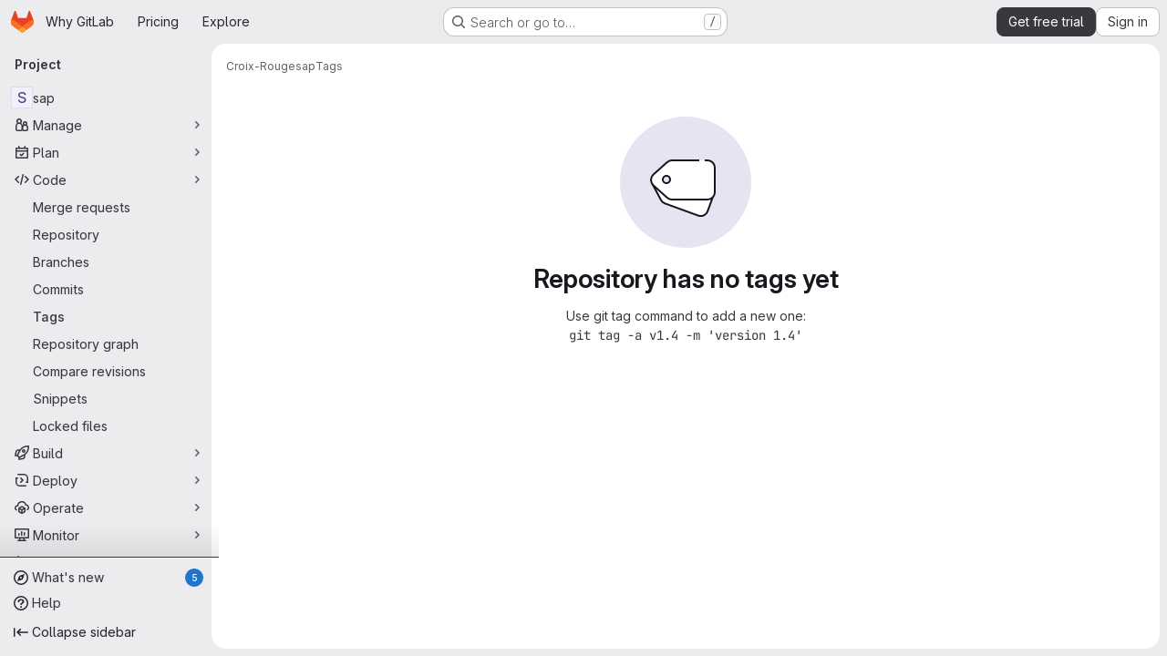

--- FILE ---
content_type: text/html; charset=utf-8
request_url: https://gitlab.com/croixrouge/sap/-/tags
body_size: 8160
content:







<!DOCTYPE html>
<html class="gl-system ui-neutral with-top-bar with-header application-chrome page-with-panels with-gl-container-queries " lang="en">
<head prefix="og: http://ogp.me/ns#">
<meta charset="utf-8">
<meta content="IE=edge" http-equiv="X-UA-Compatible">
<meta content="width=device-width, initial-scale=1" name="viewport">
<title>Tags · Croix-Rouge / sap · GitLab</title>
<script nonce="YKTPUbJHMaAH7VK9hb427Q==">
//<![CDATA[
window.gon={};gon.api_version="v4";gon.default_avatar_url="https://gitlab.com/assets/no_avatar-849f9c04a3a0d0cea2424ae97b27447dc64a7dbfae83c036c45b403392f0e8ba.png";gon.max_file_size=100;gon.asset_host=null;gon.webpack_public_path="/assets/webpack/";gon.relative_url_root="";gon.user_color_mode="gl-system";gon.user_color_scheme="white";gon.markdown_surround_selection=null;gon.markdown_automatic_lists=null;gon.markdown_maintain_indentation=null;gon.math_rendering_limits_enabled=true;gon.allow_immediate_namespaces_deletion=true;gon.iframe_rendering_enabled=true;gon.iframe_rendering_allowlist=["embed.figma.com","www.figma.com","www.youtube.com"];gon.sentry_dsn="https://f5573e26de8f4293b285e556c35dfd6e@new-sentry.gitlab.net/4";gon.sentry_environment="gprd";gon.sentry_clientside_traces_sample_rate=0.05;gon.recaptcha_api_server_url="https://www.recaptcha.net/recaptcha/api.js";gon.recaptcha_sitekey="6LfAERQTAAAAAL4GYSiAMGLbcLyUIBSfPrDNJgeC";gon.gitlab_url="https://gitlab.com";gon.promo_url="https://about.gitlab.com";gon.forum_url="https://forum.gitlab.com";gon.docs_url="https://docs.gitlab.com";gon.revision="557c1af0e03";gon.feature_category="source_code_management";gon.gitlab_logo="/assets/gitlab_logo-2957169c8ef64c58616a1ac3f4fc626e8a35ce4eb3ed31bb0d873712f2a041a0.png";gon.secure=true;gon.sprite_icons="/assets/icons-dafe78f1f5f3f39844d40e6211b4b6b2b89533b96324c26e6ca12cfd6cf1b0ca.svg";gon.sprite_file_icons="/assets/file_icons/file_icons-90de312d3dbe794a19dee8aee171f184ff69ca9c9cf9fe37e8b254e84c3a1543.svg";gon.illustrations_path="/images/illustrations.svg";gon.emoji_sprites_css_path="/assets/emoji_sprites-bd26211944b9d072037ec97cb138f1a52cd03ef185cd38b8d1fcc963245199a1.css";gon.emoji_backend_version=4;gon.gridstack_css_path="/assets/lazy_bundles/gridstack-f42069e5c7b1542688660592b48f2cbd86e26b77030efd195d124dbd8fe64434.css";gon.test_env=false;gon.disable_animations=null;gon.suggested_label_colors={"#cc338b":"Magenta-pink","#dc143c":"Crimson","#c21e56":"Rose red","#cd5b45":"Dark coral","#ed9121":"Carrot orange","#eee600":"Titanium yellow","#009966":"Green-cyan","#8fbc8f":"Dark sea green","#6699cc":"Blue-gray","#e6e6fa":"Lavender","#9400d3":"Dark violet","#330066":"Deep violet","#36454f":"Charcoal grey","#808080":"Gray"};gon.first_day_of_week=0;gon.time_display_relative=true;gon.time_display_format=0;gon.ee=true;gon.jh=false;gon.dot_com=true;gon.uf_error_prefix="UF";gon.pat_prefix="glpat-";gon.keyboard_shortcuts_enabled=true;gon.broadcast_message_dismissal_path=null;gon.diagramsnet_url="https://embed.diagrams.net";gon.features={"uiForOrganizations":false,"organizationSwitching":false,"findAndReplace":false,"removeMonitorMetrics":true,"newProjectCreationForm":false,"workItemsClientSideBoards":false,"glqlWorkItems":true,"glqlAggregation":false,"glqlTypescript":false,"archiveGroup":true,"accessibleLoadingButton":true,"projectStudioEnabled":true,"securityManagerRoleEnabled":false,"advancedContextResolver":true,"duoUiNext":false,"agenticChatGa":true,"dapUseFoundationalFlowsSetting":true,"duoChatBinaryFeedback":false,"allowIframesInMarkdown":false};gon.roadmap_epics_limit=1000;gon.subscriptions_url="https://customers.gitlab.com";gon.subscriptions_legacy_sign_in_url="https://customers.gitlab.com/customers/sign_in?legacy=true";gon.billing_accounts_url="https://customers.gitlab.com/billing_accounts";gon.payment_form_url="https://customers.gitlab.com/payment_forms/cc_validation";gon.payment_validation_form_id="payment_method_validation";
//]]>
</script>

<script nonce="YKTPUbJHMaAH7VK9hb427Q==">
//<![CDATA[
const root = document.documentElement;
if (window.matchMedia('(prefers-color-scheme: dark)').matches) {
  root.classList.add('gl-dark');
}

window.matchMedia('(prefers-color-scheme: dark)').addEventListener('change', (e) => {
  if (e.matches) {
    root.classList.add('gl-dark');
  } else {
    root.classList.remove('gl-dark');
  }
});

//]]>
</script>




<meta content="light dark" name="color-scheme">
<link rel="stylesheet" href="/assets/application-da7e95d25f94b3625fdbe6a1bce905417af6d72a0898a073e6afd531f3601e5d.css" media="(prefers-color-scheme: light)" />
<link rel="stylesheet" href="/assets/application_dark-159cd0470ea674ff85c382c0a3a2814930797a2b38ba78de166dc7732cfe5d23.css" media="(prefers-color-scheme: dark)" />
<link rel="stylesheet" href="/assets/page_bundles/commit_description-9e7efe20f0cef17d0606edabfad0418e9eb224aaeaa2dae32c817060fa60abcc.css" /><link rel="stylesheet" href="/assets/page_bundles/work_items-f4c3c3d17bfb06c52ed6a739de2e366561fb6d89438180b2e7bb818893958ae8.css" /><link rel="stylesheet" href="/assets/page_bundles/notes_shared-8f7a9513332533cc4a53b3be3d16e69570e82bc87b3f8913578eaeb0dce57e21.css" />
<link rel="stylesheet" href="/assets/tailwind_cqs-03b304fc79def0b143cd74c1b9f339d26cf0a10ec3191a8b259cdbf7a5c9c7b3.css" />


<link rel="stylesheet" href="/assets/fonts-deb7ad1d55ca77c0172d8538d53442af63604ff490c74acc2859db295c125bdb.css" />
<link rel="stylesheet" href="/assets/highlight/themes/white-c47e38e4a3eafd97b389c0f8eec06dce295f311cdc1c9e55073ea9406b8fe5b0.css" media="(prefers-color-scheme: light)" />
<link rel="stylesheet" href="/assets/highlight/themes/dark-8796b0549a7cd8fd6d2646619fa5840db4505d7031a76d5441a3cee1d12390d2.css" media="(prefers-color-scheme: dark)" />

<script src="/assets/webpack/runtime.fe2e420c.bundle.js" defer="defer" nonce="YKTPUbJHMaAH7VK9hb427Q=="></script>
<script src="/assets/webpack/main.35345849.chunk.js" defer="defer" nonce="YKTPUbJHMaAH7VK9hb427Q=="></script>
<script src="/assets/webpack/tracker.85adcc5f.chunk.js" defer="defer" nonce="YKTPUbJHMaAH7VK9hb427Q=="></script>
<script src="/assets/webpack/analytics.1f5b93d6.chunk.js" defer="defer" nonce="YKTPUbJHMaAH7VK9hb427Q=="></script>
<script nonce="YKTPUbJHMaAH7VK9hb427Q==">
//<![CDATA[
window.snowplowOptions = {"namespace":"gl","hostname":"snowplowprd.trx.gitlab.net","cookieDomain":".gitlab.com","appId":"gitlab","formTracking":true,"linkClickTracking":true};
gl = window.gl || {};
gl.snowplowStandardContext = {"schema":"iglu:com.gitlab/gitlab_standard/jsonschema/1-1-7","data":{"environment":"production","source":"gitlab-rails","correlation_id":"9c4a45249583b36e-ATL","extra":{},"user_id":null,"global_user_id":null,"user_type":null,"is_gitlab_team_member":null,"namespace_id":57531143,"ultimate_parent_namespace_id":57531143,"project_id":17447354,"feature_enabled_by_namespace_ids":null,"realm":"saas","deployment_type":".com","context_generated_at":"2026-01-27T18:21:30.049Z"}};
gl.snowplowPseudonymizedPageUrl = "https://gitlab.com/namespace57531143/project17447354/-/tags";
gl.maskedDefaultReferrerUrl = null;
gl.ga4MeasurementId = 'G-ENFH3X7M5Y';
gl.duoEvents = ["ai_question_category","perform_completion_worker","process_gitlab_duo_question","agent_platform_session_created","agent_platform_session_dropped","agent_platform_session_finished","agent_platform_session_resumed","agent_platform_session_started","agent_platform_session_stopped","ai_response_time","ci_repository_xray_artifact_created","cleanup_stuck_agent_platform_session","click_delete_ai_catalog_item_button","click_disable_ai_catalog_item_button","click_duplicate_ai_catalog_item_button","click_enable_ai_catalog_item_button","click_purchase_seats_button_group_duo_pro_home_page","code_suggestion_accepted_in_ide","code_suggestion_rejected_in_ide","code_suggestion_shown_in_ide","code_suggestions_connection_details_rate_limit_exceeded","code_suggestions_direct_access_rate_limit_exceeded","code_suggestions_rate_limit_exceeded","create_ai_catalog_item","create_ai_catalog_item_consumer","create_ai_self_hosted_model","default_answer","delete_ai_catalog_item","delete_ai_catalog_item_consumer","delete_ai_self_hosted_model","detected_high_comment_temperature","detected_repeated_high_comment_temperature","dismiss_sast_vulnerability_false_positive_analysis","encounter_duo_code_review_error_during_review","error_answer","excluded_files_from_duo_code_review","execute_llm_method","find_no_issues_duo_code_review_after_review","find_nothing_to_review_duo_code_review_on_mr","finish_duo_workflow_execution","finish_mcp_tool_call","forced_high_temperature_commenting","i_quickactions_q","include_repository_xray_data_into_code_generation_prompt","mention_gitlabduo_in_mr_comment","post_comment_duo_code_review_on_diff","process_gitlab_duo_slash_command","react_thumbs_down_on_duo_code_review_comment","react_thumbs_up_on_duo_code_review_comment","reported_sast_vulnerability_false_positive_analysis","request_ask_help","request_duo_chat_response","request_review_duo_code_review_on_mr_by_author","request_review_duo_code_review_on_mr_by_non_author","requested_comment_temperature","retry_duo_workflow_execution","start_duo_workflow_execution","start_mcp_tool_call","submit_gitlab_duo_question","tokens_per_embedding","tokens_per_user_request_prompt","tokens_per_user_request_response","trigger_ai_catalog_item","trigger_sast_vulnerability_fp_detection_workflow","trigger_sast_vulnerability_resolution_workflow","troubleshoot_job","update_ai_catalog_item","update_ai_catalog_item_consumer","update_ai_self_hosted_model","update_model_selection_feature","update_self_hosted_ai_feature_to_vendored_model","view_ai_catalog_item","view_ai_catalog_item_index","view_ai_catalog_project_managed"];
gl.onlySendDuoEvents = false;


//]]>
</script>
<link rel="preload" href="/assets/application-da7e95d25f94b3625fdbe6a1bce905417af6d72a0898a073e6afd531f3601e5d.css" as="style" type="text/css" nonce="gTbrZbCBuzs6Z//3wUrzxg==">
<link rel="preload" href="/assets/highlight/themes/white-c47e38e4a3eafd97b389c0f8eec06dce295f311cdc1c9e55073ea9406b8fe5b0.css" as="style" type="text/css" nonce="gTbrZbCBuzs6Z//3wUrzxg==">
<link crossorigin="" href="https://snowplowprd.trx.gitlab.net" rel="preconnect">
<link as="font" crossorigin="" href="/assets/gitlab-sans/GitLabSans-9892dc17af892e03de41625c0ee325117a3b8ee4ba6005f3a3eac68510030aed.woff2" rel="preload">
<link as="font" crossorigin="" href="/assets/gitlab-sans/GitLabSans-Italic-f96f17332d67b21ada2dfba5f0c0e1d5801eab99330472057bf18edd93d4ccf7.woff2" rel="preload">
<link as="font" crossorigin="" href="/assets/gitlab-mono/GitLabMono-29c2152dac8739499dd0fe5cd37a486ebcc7d4798c9b6d3aeab65b3172375b05.woff2" rel="preload">
<link as="font" crossorigin="" href="/assets/gitlab-mono/GitLabMono-Italic-af36701a2188df32a9dcea12e0424c380019698d4f76da9ad8ea2fd59432cf83.woff2" rel="preload">
<link rel="preload" href="/assets/fonts-deb7ad1d55ca77c0172d8538d53442af63604ff490c74acc2859db295c125bdb.css" as="style" type="text/css" nonce="gTbrZbCBuzs6Z//3wUrzxg==">



<script src="/assets/webpack/sentry.0e34f3b4.chunk.js" defer="defer" nonce="YKTPUbJHMaAH7VK9hb427Q=="></script>

<script src="/assets/webpack/super_sidebar.0f103f8b.chunk.js" defer="defer" nonce="YKTPUbJHMaAH7VK9hb427Q=="></script>
<script src="/assets/webpack/commons-pages.groups-pages.groups.achievements-pages.groups.activity-pages.groups.analytics.ci_cd_an-2ad2807b.f0dc7d8b.chunk.js" defer="defer" nonce="YKTPUbJHMaAH7VK9hb427Q=="></script>
<script src="/assets/webpack/pages.projects.tags.index.1394ef18.chunk.js" defer="defer" nonce="YKTPUbJHMaAH7VK9hb427Q=="></script>

<meta content="object" property="og:type">
<meta content="GitLab" property="og:site_name">
<meta content="Tags · Croix-Rouge / sap · GitLab" property="og:title">
<meta content="Croix-Rouge du canton de Neuchâtel - Soutien à la parentalité" property="og:description">
<meta content="https://gitlab.com/assets/twitter_card-570ddb06edf56a2312253c5872489847a0f385112ddbcd71ccfa1570febab5d2.jpg" property="og:image">
<meta content="64" property="og:image:width">
<meta content="64" property="og:image:height">
<meta content="https://gitlab.com/croixrouge/sap/-/tags" property="og:url">
<meta content="summary" property="twitter:card">
<meta content="Tags · Croix-Rouge / sap · GitLab" property="twitter:title">
<meta content="Croix-Rouge du canton de Neuchâtel - Soutien à la parentalité" property="twitter:description">
<meta content="https://gitlab.com/assets/twitter_card-570ddb06edf56a2312253c5872489847a0f385112ddbcd71ccfa1570febab5d2.jpg" property="twitter:image">

<meta name="csrf-param" content="authenticity_token" />
<meta name="csrf-token" content="HiRCaixh1E-0SmMW76nE4fYa4N-1L2NVEYD2zh57N196No5DgCcJOHdtVVss73AuA6yehekTBahhpMQsjUsuYA" />
<meta name="csp-nonce" content="YKTPUbJHMaAH7VK9hb427Q==" />
<meta name="action-cable-url" content="/-/cable" />
<link href="/-/manifest.json" rel="manifest">
<link rel="icon" type="image/png" href="/assets/favicon-72a2cad5025aa931d6ea56c3201d1f18e68a8cd39788c7c80d5b2b82aa5143ef.png" id="favicon" data-original-href="/assets/favicon-72a2cad5025aa931d6ea56c3201d1f18e68a8cd39788c7c80d5b2b82aa5143ef.png" />
<link rel="apple-touch-icon" type="image/x-icon" href="/assets/apple-touch-icon-b049d4bc0dd9626f31db825d61880737befc7835982586d015bded10b4435460.png" />
<link href="/search/opensearch.xml" rel="search" title="Search GitLab" type="application/opensearchdescription+xml">
<link rel="alternate" type="application/atom+xml" title="sap tags" href="https://gitlab.com/croixrouge/sap/-/tags?format=atom" />




<meta content="Croix-Rouge du canton de Neuchâtel - Soutien à la parentalité" name="description">
<meta content="#F1F0F6" media="(prefers-color-scheme: light)" name="theme-color">
<meta content="#232128" media="(prefers-color-scheme: dark)" name="theme-color">
</head>

<body class="tab-width-8 gl-browser-chrome gl-platform-mac" data-group="croixrouge" data-group-full-path="croixrouge" data-namespace-id="57531143" data-page="projects:tags:index" data-project="sap" data-project-full-path="croixrouge/sap" data-project-id="17447354" data-project-studio-enabled="true">
<div id="js-tooltips-container"></div>

<script nonce="YKTPUbJHMaAH7VK9hb427Q==">
//<![CDATA[
gl = window.gl || {};
gl.client = {"isChrome":true,"isMac":true};


//]]>
</script>


<header class="super-topbar js-super-topbar"></header>
<div class="layout-page js-page-layout page-with-super-sidebar">
<script nonce="YKTPUbJHMaAH7VK9hb427Q==">
//<![CDATA[
const outer = document.createElement('div');
outer.style.visibility = 'hidden';
outer.style.overflow = 'scroll';
document.body.appendChild(outer);
const inner = document.createElement('div');
outer.appendChild(inner);
const scrollbarWidth = outer.offsetWidth - inner.offsetWidth;
outer.parentNode.removeChild(outer);
document.documentElement.style.setProperty('--scrollbar-width', `${scrollbarWidth}px`);

//]]>
</script><aside class="js-super-sidebar super-sidebar super-sidebar-loading" data-command-palette="{&quot;project_files_url&quot;:&quot;/croixrouge/sap/-/files/master?format=json&quot;,&quot;project_blob_url&quot;:&quot;/croixrouge/sap/-/blob/master&quot;}" data-force-desktop-expanded-sidebar="" data-is-saas="true" data-root-path="/" data-sidebar="{&quot;whats_new_most_recent_release_items_count&quot;:5,&quot;whats_new_version_digest&quot;:&quot;fd2b615fa7462cb1b8351f636e94ab7916b860dbaeface508b3ddee9dea42f55&quot;,&quot;whats_new_read_articles&quot;:[],&quot;whats_new_mark_as_read_path&quot;:&quot;/-/whats_new/mark_as_read&quot;,&quot;is_logged_in&quot;:false,&quot;compare_plans_url&quot;:&quot;https://about.gitlab.com/pricing&quot;,&quot;context_switcher_links&quot;:[{&quot;title&quot;:&quot;Explore&quot;,&quot;link&quot;:&quot;/explore&quot;,&quot;icon&quot;:&quot;compass&quot;}],&quot;current_menu_items&quot;:[{&quot;id&quot;:&quot;project_overview&quot;,&quot;title&quot;:&quot;sap&quot;,&quot;entity_id&quot;:17447354,&quot;link&quot;:&quot;/croixrouge/sap&quot;,&quot;link_classes&quot;:&quot;shortcuts-project&quot;,&quot;is_active&quot;:false},{&quot;id&quot;:&quot;manage_menu&quot;,&quot;title&quot;:&quot;Manage&quot;,&quot;icon&quot;:&quot;users&quot;,&quot;avatar_shape&quot;:&quot;rect&quot;,&quot;link&quot;:&quot;/croixrouge/sap/activity&quot;,&quot;is_active&quot;:false,&quot;items&quot;:[{&quot;id&quot;:&quot;activity&quot;,&quot;title&quot;:&quot;Activity&quot;,&quot;link&quot;:&quot;/croixrouge/sap/activity&quot;,&quot;link_classes&quot;:&quot;shortcuts-project-activity&quot;,&quot;is_active&quot;:false},{&quot;id&quot;:&quot;members&quot;,&quot;title&quot;:&quot;Members&quot;,&quot;link&quot;:&quot;/croixrouge/sap/-/project_members&quot;,&quot;is_active&quot;:false},{&quot;id&quot;:&quot;labels&quot;,&quot;title&quot;:&quot;Labels&quot;,&quot;link&quot;:&quot;/croixrouge/sap/-/labels&quot;,&quot;is_active&quot;:false}],&quot;separated&quot;:false},{&quot;id&quot;:&quot;plan_menu&quot;,&quot;title&quot;:&quot;Plan&quot;,&quot;icon&quot;:&quot;planning&quot;,&quot;avatar_shape&quot;:&quot;rect&quot;,&quot;link&quot;:&quot;/croixrouge/sap/-/issues&quot;,&quot;is_active&quot;:false,&quot;items&quot;:[{&quot;id&quot;:&quot;project_issue_list&quot;,&quot;title&quot;:&quot;Issues&quot;,&quot;link&quot;:&quot;/croixrouge/sap/-/issues&quot;,&quot;link_classes&quot;:&quot;shortcuts-issues has-sub-items&quot;,&quot;pill_count_field&quot;:&quot;openIssuesCount&quot;,&quot;pill_count_dynamic&quot;:false,&quot;is_active&quot;:false},{&quot;id&quot;:&quot;boards&quot;,&quot;title&quot;:&quot;Issue boards&quot;,&quot;link&quot;:&quot;/croixrouge/sap/-/boards&quot;,&quot;link_classes&quot;:&quot;shortcuts-issue-boards&quot;,&quot;is_active&quot;:false},{&quot;id&quot;:&quot;milestones&quot;,&quot;title&quot;:&quot;Milestones&quot;,&quot;link&quot;:&quot;/croixrouge/sap/-/milestones&quot;,&quot;is_active&quot;:false},{&quot;id&quot;:&quot;iterations&quot;,&quot;title&quot;:&quot;Iterations&quot;,&quot;link&quot;:&quot;/croixrouge/sap/-/cadences&quot;,&quot;is_active&quot;:false},{&quot;id&quot;:&quot;project_wiki&quot;,&quot;title&quot;:&quot;Wiki&quot;,&quot;link&quot;:&quot;/croixrouge/sap/-/wikis/home&quot;,&quot;link_classes&quot;:&quot;shortcuts-wiki&quot;,&quot;is_active&quot;:false},{&quot;id&quot;:&quot;requirements&quot;,&quot;title&quot;:&quot;Requirements&quot;,&quot;link&quot;:&quot;/croixrouge/sap/-/requirements_management/requirements&quot;,&quot;is_active&quot;:false}],&quot;separated&quot;:false},{&quot;id&quot;:&quot;code_menu&quot;,&quot;title&quot;:&quot;Code&quot;,&quot;icon&quot;:&quot;code&quot;,&quot;avatar_shape&quot;:&quot;rect&quot;,&quot;link&quot;:&quot;/croixrouge/sap/-/merge_requests&quot;,&quot;is_active&quot;:true,&quot;items&quot;:[{&quot;id&quot;:&quot;project_merge_request_list&quot;,&quot;title&quot;:&quot;Merge requests&quot;,&quot;link&quot;:&quot;/croixrouge/sap/-/merge_requests&quot;,&quot;link_classes&quot;:&quot;shortcuts-merge_requests&quot;,&quot;pill_count_field&quot;:&quot;openMergeRequestsCount&quot;,&quot;pill_count_dynamic&quot;:false,&quot;is_active&quot;:false},{&quot;id&quot;:&quot;files&quot;,&quot;title&quot;:&quot;Repository&quot;,&quot;link&quot;:&quot;/croixrouge/sap/-/tree/master&quot;,&quot;link_classes&quot;:&quot;shortcuts-tree&quot;,&quot;is_active&quot;:false},{&quot;id&quot;:&quot;branches&quot;,&quot;title&quot;:&quot;Branches&quot;,&quot;link&quot;:&quot;/croixrouge/sap/-/branches&quot;,&quot;is_active&quot;:false},{&quot;id&quot;:&quot;commits&quot;,&quot;title&quot;:&quot;Commits&quot;,&quot;link&quot;:&quot;/croixrouge/sap/-/commits/master?ref_type=heads&quot;,&quot;link_classes&quot;:&quot;shortcuts-commits&quot;,&quot;is_active&quot;:false},{&quot;id&quot;:&quot;tags&quot;,&quot;title&quot;:&quot;Tags&quot;,&quot;link&quot;:&quot;/croixrouge/sap/-/tags&quot;,&quot;is_active&quot;:true},{&quot;id&quot;:&quot;graphs&quot;,&quot;title&quot;:&quot;Repository graph&quot;,&quot;link&quot;:&quot;/croixrouge/sap/-/network/master?ref_type=heads&quot;,&quot;link_classes&quot;:&quot;shortcuts-network&quot;,&quot;is_active&quot;:false},{&quot;id&quot;:&quot;compare&quot;,&quot;title&quot;:&quot;Compare revisions&quot;,&quot;link&quot;:&quot;/croixrouge/sap/-/compare?from=master\u0026to=master&quot;,&quot;is_active&quot;:false},{&quot;id&quot;:&quot;project_snippets&quot;,&quot;title&quot;:&quot;Snippets&quot;,&quot;link&quot;:&quot;/croixrouge/sap/-/snippets&quot;,&quot;link_classes&quot;:&quot;shortcuts-snippets&quot;,&quot;is_active&quot;:false},{&quot;id&quot;:&quot;file_locks&quot;,&quot;title&quot;:&quot;Locked files&quot;,&quot;link&quot;:&quot;/croixrouge/sap/path_locks&quot;,&quot;is_active&quot;:false}],&quot;separated&quot;:false},{&quot;id&quot;:&quot;build_menu&quot;,&quot;title&quot;:&quot;Build&quot;,&quot;icon&quot;:&quot;rocket&quot;,&quot;avatar_shape&quot;:&quot;rect&quot;,&quot;link&quot;:&quot;/croixrouge/sap/-/pipelines&quot;,&quot;is_active&quot;:false,&quot;items&quot;:[{&quot;id&quot;:&quot;pipelines&quot;,&quot;title&quot;:&quot;Pipelines&quot;,&quot;link&quot;:&quot;/croixrouge/sap/-/pipelines&quot;,&quot;link_classes&quot;:&quot;shortcuts-pipelines&quot;,&quot;is_active&quot;:false},{&quot;id&quot;:&quot;jobs&quot;,&quot;title&quot;:&quot;Jobs&quot;,&quot;link&quot;:&quot;/croixrouge/sap/-/jobs&quot;,&quot;link_classes&quot;:&quot;shortcuts-builds&quot;,&quot;is_active&quot;:false},{&quot;id&quot;:&quot;pipeline_schedules&quot;,&quot;title&quot;:&quot;Pipeline schedules&quot;,&quot;link&quot;:&quot;/croixrouge/sap/-/pipeline_schedules&quot;,&quot;link_classes&quot;:&quot;shortcuts-builds&quot;,&quot;is_active&quot;:false},{&quot;id&quot;:&quot;test_cases&quot;,&quot;title&quot;:&quot;Test cases&quot;,&quot;link&quot;:&quot;/croixrouge/sap/-/quality/test_cases&quot;,&quot;link_classes&quot;:&quot;shortcuts-test-cases&quot;,&quot;is_active&quot;:false},{&quot;id&quot;:&quot;artifacts&quot;,&quot;title&quot;:&quot;Artifacts&quot;,&quot;link&quot;:&quot;/croixrouge/sap/-/artifacts&quot;,&quot;link_classes&quot;:&quot;shortcuts-builds&quot;,&quot;is_active&quot;:false}],&quot;separated&quot;:false},{&quot;id&quot;:&quot;deploy_menu&quot;,&quot;title&quot;:&quot;Deploy&quot;,&quot;icon&quot;:&quot;deployments&quot;,&quot;avatar_shape&quot;:&quot;rect&quot;,&quot;link&quot;:&quot;/croixrouge/sap/-/releases&quot;,&quot;is_active&quot;:false,&quot;items&quot;:[{&quot;id&quot;:&quot;releases&quot;,&quot;title&quot;:&quot;Releases&quot;,&quot;link&quot;:&quot;/croixrouge/sap/-/releases&quot;,&quot;link_classes&quot;:&quot;shortcuts-deployments-releases&quot;,&quot;is_active&quot;:false},{&quot;id&quot;:&quot;packages_registry&quot;,&quot;title&quot;:&quot;Package registry&quot;,&quot;link&quot;:&quot;/croixrouge/sap/-/packages&quot;,&quot;link_classes&quot;:&quot;shortcuts-container-registry&quot;,&quot;is_active&quot;:false},{&quot;id&quot;:&quot;container_registry&quot;,&quot;title&quot;:&quot;Container registry&quot;,&quot;link&quot;:&quot;/croixrouge/sap/container_registry&quot;,&quot;is_active&quot;:false},{&quot;id&quot;:&quot;model_registry&quot;,&quot;title&quot;:&quot;Model registry&quot;,&quot;link&quot;:&quot;/croixrouge/sap/-/ml/models&quot;,&quot;is_active&quot;:false}],&quot;separated&quot;:false},{&quot;id&quot;:&quot;operations_menu&quot;,&quot;title&quot;:&quot;Operate&quot;,&quot;icon&quot;:&quot;cloud-pod&quot;,&quot;avatar_shape&quot;:&quot;rect&quot;,&quot;link&quot;:&quot;/croixrouge/sap/-/environments&quot;,&quot;is_active&quot;:false,&quot;items&quot;:[{&quot;id&quot;:&quot;environments&quot;,&quot;title&quot;:&quot;Environments&quot;,&quot;link&quot;:&quot;/croixrouge/sap/-/environments&quot;,&quot;link_classes&quot;:&quot;shortcuts-environments&quot;,&quot;is_active&quot;:false},{&quot;id&quot;:&quot;infrastructure_registry&quot;,&quot;title&quot;:&quot;Terraform modules&quot;,&quot;link&quot;:&quot;/croixrouge/sap/-/terraform_module_registry&quot;,&quot;is_active&quot;:false}],&quot;separated&quot;:false},{&quot;id&quot;:&quot;monitor_menu&quot;,&quot;title&quot;:&quot;Monitor&quot;,&quot;icon&quot;:&quot;monitor&quot;,&quot;avatar_shape&quot;:&quot;rect&quot;,&quot;link&quot;:&quot;/croixrouge/sap/-/incidents&quot;,&quot;is_active&quot;:false,&quot;items&quot;:[{&quot;id&quot;:&quot;incidents&quot;,&quot;title&quot;:&quot;Incidents&quot;,&quot;link&quot;:&quot;/croixrouge/sap/-/incidents&quot;,&quot;is_active&quot;:false},{&quot;id&quot;:&quot;service_desk&quot;,&quot;title&quot;:&quot;Service Desk&quot;,&quot;link&quot;:&quot;/croixrouge/sap/-/issues/service_desk&quot;,&quot;is_active&quot;:false}],&quot;separated&quot;:false},{&quot;id&quot;:&quot;analyze_menu&quot;,&quot;title&quot;:&quot;Analyze&quot;,&quot;icon&quot;:&quot;chart&quot;,&quot;avatar_shape&quot;:&quot;rect&quot;,&quot;link&quot;:&quot;/croixrouge/sap/-/value_stream_analytics&quot;,&quot;is_active&quot;:false,&quot;items&quot;:[{&quot;id&quot;:&quot;cycle_analytics&quot;,&quot;title&quot;:&quot;Value stream analytics&quot;,&quot;link&quot;:&quot;/croixrouge/sap/-/value_stream_analytics&quot;,&quot;link_classes&quot;:&quot;shortcuts-project-cycle-analytics&quot;,&quot;is_active&quot;:false},{&quot;id&quot;:&quot;contributors&quot;,&quot;title&quot;:&quot;Contributor analytics&quot;,&quot;link&quot;:&quot;/croixrouge/sap/-/graphs/master?ref_type=heads&quot;,&quot;is_active&quot;:false},{&quot;id&quot;:&quot;ci_cd_analytics&quot;,&quot;title&quot;:&quot;CI/CD analytics&quot;,&quot;link&quot;:&quot;/croixrouge/sap/-/pipelines/charts&quot;,&quot;is_active&quot;:false},{&quot;id&quot;:&quot;repository_analytics&quot;,&quot;title&quot;:&quot;Repository analytics&quot;,&quot;link&quot;:&quot;/croixrouge/sap/-/graphs/master/charts&quot;,&quot;link_classes&quot;:&quot;shortcuts-repository-charts&quot;,&quot;is_active&quot;:false},{&quot;id&quot;:&quot;code_review&quot;,&quot;title&quot;:&quot;Code review analytics&quot;,&quot;link&quot;:&quot;/croixrouge/sap/-/analytics/code_reviews&quot;,&quot;is_active&quot;:false},{&quot;id&quot;:&quot;issues&quot;,&quot;title&quot;:&quot;Issue analytics&quot;,&quot;link&quot;:&quot;/croixrouge/sap/-/analytics/issues_analytics&quot;,&quot;is_active&quot;:false},{&quot;id&quot;:&quot;insights&quot;,&quot;title&quot;:&quot;Insights&quot;,&quot;link&quot;:&quot;/croixrouge/sap/insights/&quot;,&quot;link_classes&quot;:&quot;shortcuts-project-insights&quot;,&quot;is_active&quot;:false},{&quot;id&quot;:&quot;model_experiments&quot;,&quot;title&quot;:&quot;Model experiments&quot;,&quot;link&quot;:&quot;/croixrouge/sap/-/ml/experiments&quot;,&quot;is_active&quot;:false}],&quot;separated&quot;:false}],&quot;current_context_header&quot;:&quot;Project&quot;,&quot;university_path&quot;:&quot;https://university.gitlab.com&quot;,&quot;support_path&quot;:&quot;https://about.gitlab.com/get-help/&quot;,&quot;docs_path&quot;:&quot;/help/docs&quot;,&quot;display_whats_new&quot;:true,&quot;show_version_check&quot;:null,&quot;search&quot;:{&quot;search_path&quot;:&quot;/search&quot;,&quot;issues_path&quot;:&quot;/dashboard/issues&quot;,&quot;mr_path&quot;:&quot;/dashboard/merge_requests&quot;,&quot;autocomplete_path&quot;:&quot;/search/autocomplete&quot;,&quot;settings_path&quot;:&quot;/search/settings&quot;,&quot;search_context&quot;:{&quot;group&quot;:{&quot;id&quot;:57531143,&quot;name&quot;:&quot;Croix-Rouge&quot;,&quot;full_name&quot;:&quot;Croix-Rouge&quot;},&quot;group_metadata&quot;:{&quot;issues_path&quot;:&quot;/groups/croixrouge/-/issues&quot;,&quot;mr_path&quot;:&quot;/groups/croixrouge/-/merge_requests&quot;},&quot;project&quot;:{&quot;id&quot;:17447354,&quot;name&quot;:&quot;sap&quot;},&quot;project_metadata&quot;:{&quot;mr_path&quot;:&quot;/croixrouge/sap/-/merge_requests&quot;,&quot;issues_path&quot;:&quot;/croixrouge/sap/-/issues&quot;},&quot;code_search&quot;:true,&quot;scope&quot;:null,&quot;for_snippets&quot;:null}},&quot;panel_type&quot;:&quot;project&quot;,&quot;shortcut_links&quot;:[{&quot;title&quot;:&quot;Snippets&quot;,&quot;href&quot;:&quot;/explore/snippets&quot;,&quot;css_class&quot;:&quot;dashboard-shortcuts-snippets&quot;},{&quot;title&quot;:&quot;Groups&quot;,&quot;href&quot;:&quot;/explore/groups&quot;,&quot;css_class&quot;:&quot;dashboard-shortcuts-groups&quot;},{&quot;title&quot;:&quot;Projects&quot;,&quot;href&quot;:&quot;/explore/projects/starred&quot;,&quot;css_class&quot;:&quot;dashboard-shortcuts-projects&quot;}],&quot;terms&quot;:&quot;/-/users/terms&quot;,&quot;sign_in_visible&quot;:&quot;true&quot;,&quot;allow_signup&quot;:&quot;true&quot;,&quot;new_user_registration_path&quot;:&quot;/users/sign_up&quot;,&quot;sign_in_path&quot;:&quot;/users/sign_in?redirect_to_referer=yes&quot;}"></aside>

<div class="panels-container gl-flex gl-gap-3">
<div class="content-panels gl-flex-1 gl-w-full gl-flex gl-gap-3 gl-relative js-content-panels gl-@container/content-panels">
<div class="js-static-panel static-panel content-wrapper gl-relative paneled-view gl-flex-1 gl-overflow-y-auto gl-bg-default" id="static-panel-portal">
<div class="panel-header">
<div class="broadcast-wrapper">



</div>
<div class="top-bar-fixed container-fluid gl-rounded-t-lg gl-sticky gl-top-0 gl-left-0 gl-mx-0 gl-w-full" data-testid="top-bar">
<div class="top-bar-container gl-flex gl-items-center gl-gap-2">
<div class="gl-grow gl-basis-0 gl-flex gl-items-center gl-justify-start gl-gap-3">
<script type="application/ld+json">
{"@context":"https://schema.org","@type":"BreadcrumbList","itemListElement":[{"@type":"ListItem","position":1,"name":"Croix-Rouge","item":"https://gitlab.com/croixrouge"},{"@type":"ListItem","position":2,"name":"sap","item":"https://gitlab.com/croixrouge/sap"},{"@type":"ListItem","position":3,"name":"Tags","item":"https://gitlab.com/croixrouge/sap/-/tags"}]}


</script>
<div data-testid="breadcrumb-links" id="js-vue-page-breadcrumbs-wrapper">
<div data-breadcrumbs-json="[{&quot;text&quot;:&quot;Croix-Rouge&quot;,&quot;href&quot;:&quot;/croixrouge&quot;,&quot;avatarPath&quot;:null},{&quot;text&quot;:&quot;sap&quot;,&quot;href&quot;:&quot;/croixrouge/sap&quot;,&quot;avatarPath&quot;:null},{&quot;text&quot;:&quot;Tags&quot;,&quot;href&quot;:&quot;/croixrouge/sap/-/tags&quot;,&quot;avatarPath&quot;:null}]" id="js-vue-page-breadcrumbs"></div>
<div id="js-injected-page-breadcrumbs"></div>
<div id="js-page-breadcrumbs-extra"></div>
</div>


<div id="js-work-item-feedback"></div>

</div>
</div>
</div>

</div>
<div class="panel-content">
<div class="panel-content-inner js-static-panel-inner">
<div class="alert-wrapper alert-wrapper-top-space gl-flex gl-flex-col gl-gap-3 container-fluid container-limited">






























</div>

<div class="container-fluid container-limited project-highlight-puc">
<main class="content gl-@container/panel gl-pb-3" id="content-body" itemscope itemtype="http://schema.org/SoftwareSourceCode">
<div id="js-drawer-container"></div>
<div class="flash-container flash-container-page sticky" data-testid="flash-container">
<div id="js-global-alerts"></div>
</div>








<section class="gl-flex gl-empty-state gl-text-center gl-flex-col" data-testid="tags-empty-state">
<div class="gl-max-w-full">
<img alt="" class="gl-dark-invert-keep-hue" src="/assets/illustrations/empty-state/empty-labels-md-75a6429d940a28951f50a2afe469485ae8b8a84a359996838155d415e9321566.svg" />
</div>
<div class="gl-empty-state-content gl-mx-auto gl-my-0 gl-m-auto gl-p-5">
<h1 class="gl-text-size-h-display gl-leading-36 gl-mt-0 gl-mb-0 h4">
Repository has no tags yet
</h1>
<p class="gl-mt-4 gl-mb-0" data-testid="empty-state-description">
Use git tag command to add a new one:
<br>
<span class="monospace">git tag -a v1.4 -m 'version 1.4'</span>

</p>
</div>
</section>

</main>
</div>

</div>

</div>
</div>
<div class="js-dynamic-panel paneled-view contextual-panel gl-@container/panel !gl-absolute gl-shadow-lg @xl/content-panels:gl-w-1/2 @xl/content-panels:gl-shadow-none @xl/content-panels:!gl-relative" id="contextual-panel-portal"></div>
</div>
</div>

</div>


<script nonce="YKTPUbJHMaAH7VK9hb427Q==">
//<![CDATA[
if ('loading' in HTMLImageElement.prototype) {
  document.querySelectorAll('img.lazy').forEach(img => {
    img.loading = 'lazy';
    let imgUrl = img.dataset.src;
    // Only adding width + height for avatars for now
    if (imgUrl.indexOf('/avatar/') > -1 && imgUrl.indexOf('?') === -1) {
      const targetWidth = img.getAttribute('width') || img.width;
      imgUrl += `?width=${targetWidth}`;
    }
    img.src = imgUrl;
    img.removeAttribute('data-src');
    img.classList.remove('lazy');
    img.classList.add('js-lazy-loaded');
    img.dataset.testid = 'js-lazy-loaded-content';
  });
}

//]]>
</script>
<script nonce="YKTPUbJHMaAH7VK9hb427Q==">
//<![CDATA[
gl = window.gl || {};
gl.experiments = {};


//]]>
</script>

</body>
</html>



--- FILE ---
content_type: text/javascript
request_url: https://gitlab.com/assets/webpack/pages.projects.tags.index.1394ef18.chunk.js
body_size: 4225
content:
(this.webpackJsonp=this.webpackJsonp||[]).push([["pages.projects.tags.index"],{332:function(t,e,o){o("HVBj"),o("tGlJ"),t.exports=o("RePu")},BgpS:function(t,e,o){"use strict";o.d(e,"a",(function(){return s})),o.d(e,"b",(function(){return r})),o.d(e,"c",(function(){return a})),o.d(e,"d",(function(){return i})),o.d(e,"e",(function(){return c})),o.d(e,"f",(function(){return l}));var n=o("/lV4");const s={modalTitle:Object(n.i)("TagsPage|Permanently delete tag?"),modalTitleProtectedTag:Object(n.i)("TagsPage|Permanently delete protected tag?"),modalMessage:Object(n.i)("TagsPage|Deleting the %{strongStart}%{tagName}%{strongEnd} tag cannot be undone."),modalMessageProtectedTag:Object(n.i)("TagsPage|Deleting the %{strongStart}%{tagName}%{strongEnd} protected tag cannot be undone."),cancelButtonText:Object(n.i)("TagsPage|Cancel, keep tag"),confirmationText:Object(n.i)("TagsPage|Are you sure you want to delete this tag?"),confirmationTextProtectedTag:Object(n.i)("TagsPage|Please type the following to confirm:"),deleteButtonText:Object(n.i)("TagsPage|Yes, delete tag"),deleteButtonTextProtectedTag:Object(n.i)("TagsPage|Yes, delete protected tag")},r="asc",a="desc",i="name",c="updated",l="version"},CX32:function(t,e,o){"use strict";o.d(e,"a",(function(){return a}));var n=o("3twG"),s=o("yQ8t"),r=o("d08M");class a{constructor(t){t.addAll([[r.r,function(){return Object(s.a)(".shortcuts-project")}],[r.i,function(){return Object(s.a)(".shortcuts-project-activity")}],[r.t,function(){return Object(s.a)(".shortcuts-deployments-releases")}],[r.l,function(){return Object(s.a)(".shortcuts-tree")}],[r.j,function(){return Object(s.a)(".shortcuts-commits")}],[r.s,function(){return Object(s.a)(".shortcuts-pipelines")}],[r.o,function(){return Object(s.a)(".shortcuts-builds")}],[r.v,function(){return Object(s.a)(".shortcuts-network")}],[r.u,function(){return Object(s.a)(".shortcuts-repository-charts")}],[r.m,function(){return Object(s.a)(".shortcuts-issues")}],[r.n,function(){return Object(s.a)(".shortcuts-issue-boards")}],[r.q,function(){return Object(s.a)(".shortcuts-merge_requests")}],[r.y,function(){return Object(s.a)(".shortcuts-wiki")}],[r.w,function(){return Object(s.a)(".shortcuts-snippets")}],[r.p,function(){return Object(s.a)(".shortcuts-kubernetes")}],[r.k,function(){return Object(s.a)(".shortcuts-environments")}],[r.kb,function(){return Object(s.b)(".shortcuts-compare")}],[r.x,a.navigateToWebIDE],[r.gb,function(){return Object(s.a)(".shortcuts-new-issue")}]])}static navigateToWebIDE(){var t,e,o;const s=Object(n.k)({sourceProjectFullPath:null===(t=window.gl.mrWidgetData)||void 0===t?void 0:t.source_project_full_path,targetProjectFullPath:null===(e=window.gl.mrWidgetData)||void 0===e?void 0:e.target_project_full_path,iid:null===(o=window.gl.mrWidgetData)||void 0===o?void 0:o.iid});if(s){const t=Object(n.g)(s);Object(n.V)(t,!0)}}}},LMtk:function(t,e,o){"use strict";o.d(e,"a",(function(){return b}));var n=o("ewH8"),s=o("Oxu3"),r=o("CbCZ"),a=o("hvGG"),i=o("dIEn"),c=o("NmEs"),l=o("Qhxq"),d=o("/lV4"),u=o("7xOh"),p=Object(u.a)(),g=o("BgpS"),f={csrf:l.a,components:{GlModal:s.a,GlButton:r.a,GlFormInput:a.a,GlSprintf:i.a},data:()=>({isProtected:!1,tagName:"",path:"",enteredTagName:"",modalId:"delete-tag-modal"}),computed:{title(){const t=this.isProtected?this.$options.i18n.modalTitleProtectedTag:this.$options.i18n.modalTitle;return Object(d.j)(t,{tagName:this.tagName})},message(){const t=this.isProtected?this.$options.i18n.modalMessageProtectedTag:this.$options.i18n.modalMessage;return Object(d.j)(t,{tagName:this.tagName})},confirmationText(){return Object(d.j)(this.$options.i18n.confirmationText,{tagName:this.tagName})},buttonText(){return this.isProtected?this.$options.i18n.deleteButtonTextProtectedTag:this.$options.i18n.deleteButtonText},tagNameConfirmed(){return this.enteredTagName===this.tagName},deleteButtonDisabled(){return this.isProtected&&!this.tagNameConfirmed}},mounted(){p.$on("openModal",this.openModal);for(const t of document.querySelectorAll(".js-delete-tag-button"))t.addEventListener("click",this.deleteTagBtnListener.bind(this,t))},destroyed(){p.$off("openModal",this.openModal);for(const t of document.querySelectorAll(".js-delete-tag-button"))t.removeEventListener("click",this.deleteTagBtnListener.bind(this,t))},methods:{deleteTagBtnListener(t){return this.openModal({...t.dataset,isProtected:Object(c.H)(t.dataset.isProtected)})},openModal({isProtected:t,tagName:e,path:o}){this.enteredTagName="",this.isProtected=t,this.tagName=e,this.path=o,this.$refs.modal.show()},submitForm(){this.deleteButtonDisabled||this.$refs.form.submit()},closeModal(){this.$refs.modal.hide()}},i18n:g.a},m=o("tBpV"),h=Object(m.a)(f,(function(){var t=this,e=t._self._c;return e("gl-modal",{ref:"modal",attrs:{size:"sm","modal-id":t.modalId,title:t.title},scopedSlots:t._u([{key:"modal-footer",fn:function(){return[e("div",{staticClass:"gl-m-0 gl-flex gl-flex-row gl-flex-wrap gl-justify-end"},[e("gl-button",{attrs:{"data-testid":"delete-tag-cancel-button"},on:{click:t.closeModal}},[t._v("\n        "+t._s(t.$options.i18n.cancelButtonText)+"\n      ")]),t._v(" "),e("div",{staticClass:"gl-mr-3"}),t._v(" "),e("gl-button",{ref:"deleteTagButton",attrs:{disabled:t.deleteButtonDisabled,variant:"danger","data-testid":"delete-tag-confirmation-button"},on:{click:t.submitForm}},[t._v(t._s(t.buttonText))])],1)]},proxy:!0}])},[e("div",{attrs:{"data-testid":"modal-message"}},[e("gl-sprintf",{attrs:{message:t.message},scopedSlots:t._u([{key:"strong",fn:function({content:o}){return[e("strong",[t._v(" "+t._s(o)+" ")])]}}])})],1),t._v(" "),e("p",{staticClass:"gl-mt-4"},[e("gl-sprintf",{attrs:{message:t.confirmationText},scopedSlots:t._u([{key:"strong",fn:function({content:o}){return[e("strong",[t._v("\n          "+t._s(o)+"\n        ")])]}}])})],1),t._v(" "),e("form",{ref:"form",attrs:{action:t.path,method:"post"},on:{submit:function(e){return e.preventDefault(),t.submitForm.apply(null,arguments)}}},[t.isProtected?e("div",{staticClass:"gl-mt-4"},[e("p",[e("gl-sprintf",{attrs:{message:t.$options.i18n.confirmationTextProtectedTag},scopedSlots:t._u([{key:"strong",fn:function({content:e}){return[t._v("\n            "+t._s(e)+"\n          ")]}}],null,!1,777410153)}),t._v(" "),e("code",[t._v(" "+t._s(t.tagName)+" ")]),t._v(" "),e("gl-form-input",{staticClass:"gl-mt-4",attrs:{name:"delete_tag_input",type:"text","aria-labelledby":"input-label",autocomplete:"off"},model:{value:t.enteredTagName,callback:function(e){t.enteredTagName=e},expression:"enteredTagName"}})],1)]):t._e(),t._v(" "),e("input",{ref:"method",attrs:{type:"hidden",name:"_method",value:"delete"}}),t._v(" "),e("input",{attrs:{type:"hidden",name:"authenticity_token"},domProps:{value:t.$options.csrf.token}})])])}),[],!1,null,null,null).exports;function b(){const t=document.querySelector(".js-delete-tag-modal");return!!t&&new n.default({el:t,render:t=>t(h)})}},RePu:function(t,e,o){"use strict";o.r(e);var n=o("ewH8"),s=o("ZFQw"),r=(o("aFm2"),o("z6RN"),o("R9qC"),o("B++/"),o("47t/"),o("P3VF")),a=o("D2zM"),i=o("3twG"),c=o("/lV4"),l=o("BgpS"),d={i18n:{searchPlaceholder:Object(c.i)("TagsPage|Filter by tag name")},components:{GlSorting:r.a,GlSearchBoxByClick:a.a},inject:["filterTagsPath"],data(){const{sort:t,search:e}=Object(i.H)(window.location.search),[o,n]=(null==t?void 0:t.toLowerCase().split(/_(asc|desc)$/))||[];return{sortKey:this.$options.sortOptions.some((function({value:t}){return t===o}))?o:l.e,isAscending:n===l.b,searchTerm:e||""}},computed:{sortDirection(){return this.isAscending?l.b:l.c},sortText(){var t,e=this;return null===(t=this.$options.sortOptions.find((function({value:t}){return t===e.sortKey})))||void 0===t?void 0:t.text}},methods:{onSortDirectionChange(){this.isAscending=!this.isAscending,this.visitUrlFromOption()},setSelectedSortOption(t){this.sortKey=t,this.visitUrlFromOption()},visitUrlFromOption(){const t={sort:`${this.sortKey}_${this.sortDirection}`,search:this.searchTerm||null},e=Object(i.D)(t,this.filterTagsPath);Object(i.V)(e)}},sortOptions:[{value:l.d,text:Object(c.a)("Name")},{value:l.e,text:Object(c.a)("Updated date")},{value:l.f,text:Object(c.a)("Version")}]},u=o("tBpV"),p=Object(u.a)(d,(function(){var t=this,e=t._self._c;return e("div",{staticClass:"gl-flex gl-flex-col gl-gap-3 @md/panel:gl-flex-row"},[e("gl-search-box-by-click",{attrs:{placeholder:t.$options.i18n.searchPlaceholder},on:{submit:t.visitUrlFromOption},model:{value:t.searchTerm,callback:function(e){t.searchTerm=e},expression:"searchTerm"}}),t._v(" "),e("gl-sorting",{attrs:{"dropdown-class":"gl-w-full !gl-flex",block:"",text:t.sortText,"sort-options":t.$options.sortOptions,"sort-by":t.sortKey,"is-ascending":t.isAscending},on:{"sort-by-change":t.setSelectedSortOption,"sort-direction-change":t.onSortDirectionChange}})],1)}),[],!1,null,null,null).exports;Object(s.a)();var g=o("LMtk");Object(g.a)(),function(){const t=document.getElementById("js-tags-sort-dropdown");t&&function(t){const{filterTagsPath:e}=t.dataset;new n.default({el:t,name:"SortTagsDropdownApp",components:{SortDropdown:p},provide:{filterTagsPath:e},render:function(t){return t(p)}})}(t)}()},ZFQw:function(t,e,o){"use strict";o.d(e,"a",(function(){return u}));o("ZzK0"),o("z6RN"),o("BzOf"),o("byxs");var n=o("ewH8"),s=(o("3UXl"),o("iyoE"),o("2TqH")),r=o("nuJP"),a=o("zIFf"),i=o("/lV4"),c={components:{GlDisclosureDropdown:s.a,GlDisclosureDropdownGroup:r.a},directives:{GlTooltip:a.a},props:{downloadLinks:{type:Array,required:!0},downloadArtifacts:{type:Array,required:!0},cssClass:{type:String,required:!1,default:""}},computed:{hasDownloadLinks(){return this.downloadLinks.length},hasDownloadArtifacts(){return this.downloadArtifacts.length},showDownloadArtifactsBorder(){return this.hasDownloadLinks>0},sourceCodeGroup(){const t=this.downloadLinks.map((function(t){return{text:t.text,href:t.path,extraAttrs:{rel:"nofollow",download:""}}}));return{name:this.$options.i18n.downloadSourceCode,items:t}},artifactsGroup(){const t=this.downloadArtifacts.map((function(t){return{text:t.text,href:t.path,extraAttrs:{rel:"nofollow",download:""}}}));return{name:this.$options.i18n.downloadArtifacts,items:t}}},methods:{closeDropdown(){this.$refs.dropdown.close()}},i18n:{defaultLabel:Object(i.a)("Download"),downloadSourceCode:Object(i.a)("Download source code"),downloadArtifacts:Object(i.a)("Download artifacts")}},l=o("tBpV"),d=Object(l.a)(c,(function(){var t=this,e=t._self._c;return e("gl-disclosure-dropdown",{directives:[{name:"gl-tooltip",rawName:"v-gl-tooltip.hover",modifiers:{hover:!0}}],ref:"dropdown",class:t.cssClass,attrs:{"toggle-text":t.$options.i18n.defaultLabel,title:t.$options.i18n.defaultLabel,category:"secondary",placement:"bottom-end",icon:"download","text-sr-only":"","fluid-width":"","data-testid":"download-source-code-button","auto-close":!1}},[t.hasDownloadLinks?e("gl-disclosure-dropdown-group",{attrs:{group:t.sourceCodeGroup,"data-testid":"source-code-group"},on:{action:t.closeDropdown}}):t._e(),t._v(" "),t.hasDownloadArtifacts?e("gl-disclosure-dropdown-group",{attrs:{group:t.artifactsGroup,bordered:t.showDownloadArtifactsBorder,"data-testid":"artifacts-group"},on:{action:t.closeDropdown}}):t._e()],1)}),[],!1,null,null,null).exports;function u(){return document.querySelectorAll(".js-source-code-dropdown").forEach((function(t,e){const{downloadLinks:o,downloadArtifacts:s,cssClass:r}=t.dataset;return new n.default({el:t,name:"SourceCodeDropdown"+(e+1),provide:{downloadLinks:o,downloadArtifacts:s,cssClass:r},render:t=>t(d,{props:{downloadLinks:JSON.parse(o)||[],downloadArtifacts:JSON.parse(s)||[],cssClass:r}})})}))}},bGfL:function(t,e,o){"use strict";o.d(e,"a",(function(){return n}));o("ZzK0"),o("z6RN"),o("BzOf");function n(t=".js-read-more-trigger"){const e=document.querySelectorAll(t);e&&e.forEach((function(t){const e=t.previousElementSibling;if(e){if(Object.hasOwn(t.parentNode.dataset,"readMoreHeight")){const o=t.parentNode,n=Number(o.dataset.readMoreHeight),s=o.querySelector(".read-more-content");if(window.location.hash){const o=window.location.href.split("#")[1],n=s.querySelector("#user-content-"+CSS.escape(o));if(n)return e.classList.add("is-expanded"),t.remove(),void window.addEventListener("load",(function(){n.click()}))}if(s&&o.style.setProperty("--read-more-height",n+"px"),n>s.clientHeight)return s.classList.remove("read-more-content--has-scrim"),void t.remove();t.classList.remove("gl-hidden")}t.addEventListener("click",(function(){e.classList.add("is-expanded"),t.remove()}),{once:!0})}}))}},tGlJ:function(t,e,o){"use strict";o.r(e);var n=o("Erny"),s=o("CX32"),r=o("bGfL"),a=o("EmJ/"),i=o.n(a),c=o("NmEs"),l=o("vodr");new class{constructor(){Object(l.a)(),i()(".js-hide-no-ssh-message").on("click",(function(t){return Object(c.O)("hide_no_ssh_message","false"),i()(this).parents(".js-no-ssh-key-message").remove(),t.preventDefault()})),i()(".js-hide-no-password-message").on("click",(function(t){return Object(c.O)("hide_no_password_message","false"),i()(this).parents(".js-no-password-message").remove(),t.preventDefault()})),i()(".hide-auto-devops-implicitly-enabled-banner").on("click",(function(t){const e="hide_auto_devops_implicitly_enabled_banner_"+i()(this).data("project-id");return Object(c.O)(e,"false"),i()(this).parents(".auto-devops-implicitly-enabled-banner").remove(),t.preventDefault()})),i()(".hide-mobile-devops-promo").on("click",(function(t){const e="hide_mobile_devops_promo_"+i()(this).data("project-id");return Object(c.O)(e,"false"),i()(this).parents("#mobile-devops-promo-banner").remove(),t.preventDefault()}))}static changeProject(t){return window.location=t}},Object(n.a)(s.a),Object(r.a)();var d=o("oa35"),u=o("7uOT"),p=o("Wsf8");Object(d.a)(),Object(p.a)("#js-end-of-trial-modal",u.a,{withApolloProvider:!0})},vodr:function(t,e,o){"use strict";o.d(e,"a",(function(){return r}));o("B++/"),o("z6RN"),o("47t/");var n=o("EmJ/"),s=o.n(n);function r(){const t=s()("ul.clone-options-dropdown");if(t.length){const e=s()("#clone_url"),o=s()(".js-git-clone-holder .js-clone-dropdown-label"),n=document.querySelector(".js-mobile-git-clone .js-clone-dropdown-label"),r=o.text().trim();r.length>0&&s()(`a:contains('${r}')`,t).addClass("is-active"),s()(".js-clone-links a",t).on("click",(function(o){const r=s()(o.currentTarget),a=r.attr("href");if(a&&(a.startsWith("vscode://")||a.startsWith("xcode://")||a.startsWith("jetbrains://")))return;o.preventDefault();const i=r.data("cloneType");s()(".is-active",t).removeClass("is-active"),s()(`a[data-clone-type="${i}"]`).each((function(){const t=s()(this),e=t.find(".dropdown-menu-inner-title").text(),o=t.closest(".js-git-clone-holder, .js-mobile-git-clone").find(".js-clone-dropdown-label");t.toggleClass("is-active"),o.text(e)})),n?n.dataset.clipboardText=a:e.val(a),s()(".js-git-empty .js-clone").text(a)}))}}}},[[332,"runtime","main","commons-pages.groups-pages.groups.achievements-pages.groups.activity-pages.groups.analytics.ci_cd_an-2ad2807b"]]]);
//# sourceMappingURL=pages.projects.tags.index.1394ef18.chunk.js.map